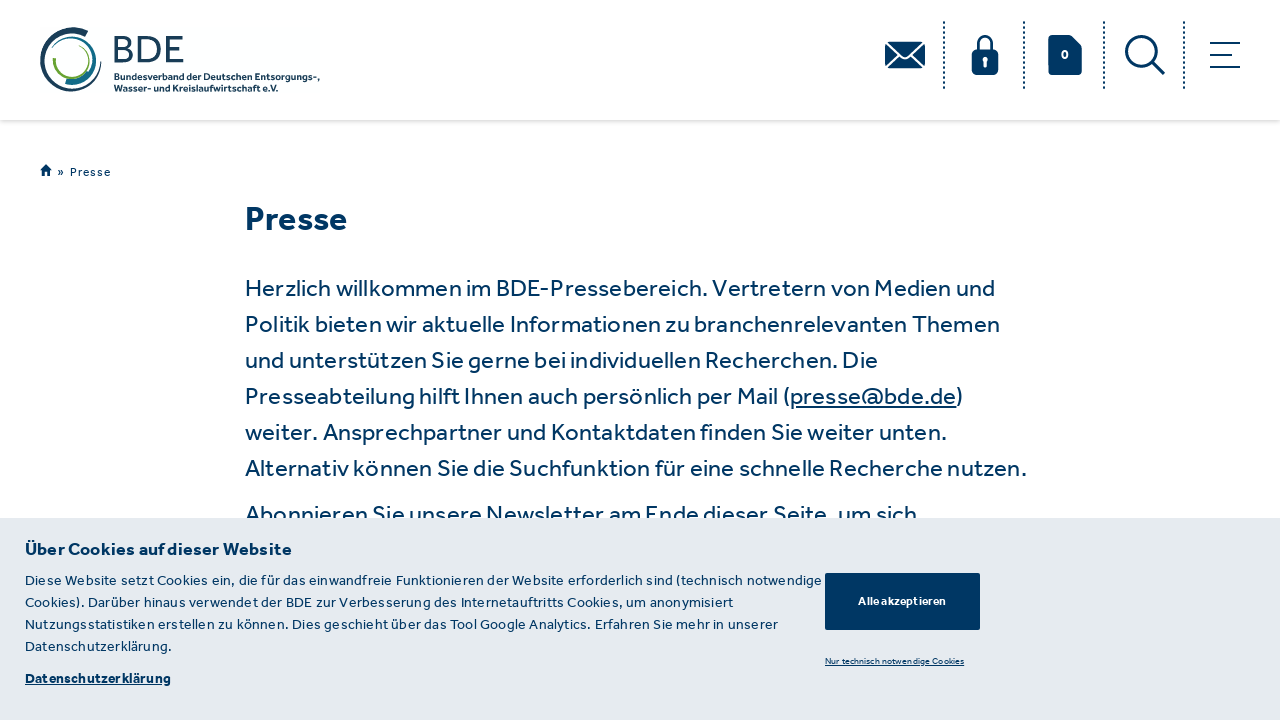

--- FILE ---
content_type: text/html; charset=utf-8
request_url: https://www.bde.de/presse/?tag=abfalleinstufung
body_size: 10127
content:


<!DOCTYPE html>
<html class="no-js" lang="de">
<head><meta charset="utf-8" /><meta name="viewport" content="width=device-width, initial-scale=1.0, minimum-scale=1.0, maximum-scale=1.0, user-scalable=yes"><title>
            
                Presse
            
            
                
                    - BDE
                
            
        </title><meta property="og:url" content="http://www.bde.de/presse/?tag=abfalleinstufung" /><meta property="og:type" content="website" /><meta property="og:site_name" content="BDE" /><meta property="og:locale" content="de_DE" /><meta property="twitter:card" content="summary_large_image" /><!-- Meta Fields --><meta name="title" content="Presse" /><meta name="description" content="Aktuelle Informationen für Medien und Politik zu Themen der Kreislauf- und Ressourcenwirtschaft." /><meta name="author" content="Bundesverband der Deutschen Entsorgungs-, Wasser- und Rohstoffwirtschaft e.V." /><!-- Open Graph Fields --><meta property="og:title" content="Presse" /><meta property="og:description" content="Aktuelle Informationen für Medien und Politik zu Themen der Kreislauf- und Ressourcenwirtschaft." /><meta property="og:image" content="https://www.bde.de/media/original_images/Twitter_OG_Fallback_Image_BDE_Logo_RGB.png" /><meta property="og:image:alt" content="Bundesverband der Deutschen Entsorgungs-, Wasser- und Rohstoffwirtschaft e.V." /><meta property="og:image:width" content="5000" /><meta property="og:image:height" content="2617" /><meta property="twitter:title" content="Presse" /><meta property="twitter:description" content="Aktuelle Informationen für Medien und Politik zu Themen der Kreislauf- und Ressourcenwirtschaft." /><meta name="twitter:image" content="https://www.bde.de/media/original_images/Twitter_OG_Fallback_Image_BDE_Logo_RGB.png" /><meta name="twitter:image:alt" content="Bundesverband der Deutschen Entsorgungs-, Wasser- und Rohstoffwirtschaft e.V." /><link rel="shortcut icon" type="image/x-icon" href="/static/images/favicon.ico" /><link rel="stylesheet" type="text/css" href="/static/css/bde.css"><link rel="stylesheet" type="text/css" href="/static/css/portlet_admin.css"><link rel="stylesheet" type="text/css" href="/static/styles/build/build.css?1"></head><body class=""><script type="text/javascript" src="/static/scripts/build/build.js"></script><script type="text/javascript" src="/static/js/bde.js"></script><script type="text/javascript" src="/static/js/libs/jquery-ui.min.js"></script><script type="text/javascript" src="/static/js/portlets.js"></script><header class="bde-header"><div class="wrapper"><div class="container clearfix"><a href="/"><img src="/static/images/BDE_Logo_280px.svg" alt='BDE Logo' class="bde-header-logo"></a><nav class="bde-navigation nav navbar-nav "><ul class="level-1"><li><svg aria-hidden="true" class="header-mail-icon"><use xlink:href="/static/images/svg-sprite.svg#header_mail_icon"></use></svg></li><li ><svg aria-hidden="true" class="header-lock-icon"><use xlink:href="/static/images/svg-sprite.svg#header_lock_icon"></use></svg><svg aria-hidden="true" class="header-unlocked-icon"><use xlink:href="/static/images/svg-sprite.svg#header_unlocked_icon"></use></svg></li><li class="drucken"><a href="/merkliste/"><svg aria-hidden="true" class="header-doc-icon"><use xlink:href="/static/images/svg-sprite.svg#header_doc_icon"></use></svg></a><span class="count">0</span></li><li><svg aria-hidden="true" class="header-search-icon"><use xlink:href="/static/images/svg-sprite.svg#header_search_icon"></use></svg></li></ul><div class="dropdown-hamburger"><span class="line-1"></span><span class="line-2"></span><span class="line-3"></span></div></nav></div><div class="nav-dropdown-menu is-menu"><div class="container"><ul class="level-1"><li><svg aria-hidden="true" class="header-mail-icon"><use xlink:href="/static/images/svg-sprite.svg#header_mail_icon"></use></svg></li><li ><svg aria-hidden="true" class="header-lock-icon"><use xlink:href="/static/images/svg-sprite.svg#header_lock_icon"></use></svg><svg aria-hidden="true" class="header-unlocked-icon"><use xlink:href="/static/images/svg-sprite.svg#header_unlocked_icon"></use></svg></li><li class="drucken"><a href="/merkliste/"><svg aria-hidden="true" class="header-doc-icon"><use xlink:href="/static/images/svg-sprite.svg#header_doc_icon"></use></svg></a><span class="count">0</span></li><li><svg aria-hidden="true" class="header-search-icon"><use xlink:href="/static/images/svg-sprite.svg#header_search_icon"></use></svg></li></ul><div class="row"><div class="col-xs-12 col-md-6 col-lg-3"><div class="nav-dropdown-menu-header"><svg aria-hidden="true" class="dropdown-menu-icon"><use xlink:href="/static/images/svg-sprite.svg#dropdown_icon"></use></svg><a href="http://bde.de/themen/" class="category-title">Themen</a></div><ul class="category-items"><li><a href="/themen/europa/?themenkategorien=Europa">Europa</a></li><li><a href="/themen/politik/?themenkategorien=Politik">Politik</a></li><li><a href="/themen/praxis/?themenkategorien=Praxis">Praxis</a></li><li><a href="/themen/recht/?themenkategorien=Recht">Recht</a></li><li><a href="/themen/verband/?themenkategorien=Verband">Verband</a></li></ul></div><div class="col-xs-12 col-md-6 col-lg-3"><div class="nav-dropdown-menu-header"><svg aria-hidden="true" class="dropdown-menu-icon"><use xlink:href="/static/images/svg-sprite.svg#dropdown_icon"></use></svg><a href="http://bde.de/verband/" class="category-title">Verband</a></div><ul class="category-items"><li><a href="http://bde.de/verband/arbeitgeberverband/">Arbeitgeberverband</a></li><li><a href="http://bde.de/verband/gremien/">Gremien</a></li><li><a href="http://bde.de/verband/mitgliedschaft/">Mitgliedschaft</a></li><li><a href="http://bde.de/verband/netzwerk/">Netzwerk</a></li><li><a href="http://bde.de/verband/organisation/">Organisation</a></li></ul></div><div class="col-xs-12 col-md-6 col-lg-3"><div class="nav-dropdown-menu-header"><svg aria-hidden="true" class="dropdown-menu-icon"><use xlink:href="/static/images/svg-sprite.svg#dropdown_icon"></use></svg><a href="http://bde.de/service/" class="category-title">Service</a></div><ul class="category-items"><li><a href="http://bde.de/service/termine/">Termine</a></li><li><a href="http://bde.de/service/seminare/">Seminare</a></li><li><a href="http://bde.de/service/research/">Research</a></li><li><a href="http://bde.de/service/messen/">Messen</a></li><li><a href="http://bde.de/service/karriere/">Karriere</a></li><li><a href="https://www.bde.de/presse/haus-der-krw/veranstaltungsraum-mieten/">Vermietung</a></li></ul></div><div class="col-xs-12 col-md-6 col-lg-3"><div class="nav-dropdown-menu-header"><svg aria-hidden="true" class="dropdown-menu-icon"><use xlink:href="/static/images/svg-sprite.svg#dropdown_icon"></use></svg><a href="http://bde.de/presse/" class="category-title">Presse</a></div><ul class="category-items"><li><a href="/presse/?article_type=Pressemitteilung">Pressemitteilungen</a></li><li><a href="/presse/?article_type=BDE-direkt">BDE-direkt</a></li><li><a href="http://bde.de/presse/publikationen/">Publikationen</a></li><li><a href="http://bde.de/presse/haus-der-krw/">Haus der Kreislaufwirtschaft</a></li></ul></div></div></div></div><div class="nav-dropdown-menu is-address"><div class="container"><div class="row"><div class="col-xs-12 col-md-6 col-lg-3"><span class="address-type">Anschrift</span><div class="address-container"><p class="address-line">BDE Bundesverband der Deutschen Entsorgungs-, Wasser- und Kreislaufwirtschaft e. V.</p><p class="address-street">Von-der-Heydt-Straße 2</p><p class="address-street">10785 Berlin</p></div></div><div class="col-xs-12 col-md-6 col-lg-3"><span class="address-type">Allgemeiner Kontakt</span><div class="address-container"><p class="address-phone"> Tel.:+49 30 5900335-0</p><p class="address-fax">Fax: +49 30 5900335-99</p><p class="address-email">info@bde.de</p></div></div><div class="col-xs-12 col-md-6 col-lg-3"><span class="address-type">Pressekontakt</span><div class="address-container"><p class="addrees-name">Dirk Böttner-Langolf</p><p class="address-phone"> Tel.:+49 30 5900335-20</p><p class="address-email">boettner-langolf@bde.de</p></div><div class="address-container"><p class="addrees-name">Nicola Maria Otto</p><p class="address-phone"> Tel.:+49 30 5900335-21</p><p class="address-email">otto@bde.de</p></div><div class="address-container"><p class="addrees-name">Till Heinrich</p><p class="address-phone"> Tel.:+49 30 590 03 35-25</p><p class="address-email">heinrich@bde.de</p></div></div><div class="col-xs-12 col-md-6 col-lg-3"><span class="address-type">Büro in Brüssel</span><div class="address-container"><p class="address-street">Rue de la Science 41</p><p class="address-street">1040 Brüssel</p><p class="address-street">Belgien</p><p class="address-phone"> Tel.:+32 2 548 38-90</p><p class="address-fax">Fax: +32 2 548 38-99</p><p class="address-email">bruessel@bde.de</p></div></div></div></div></div><div class="nav-dropdown-menu is-login"><div class="login-container"><p class="login-title">Melden Sie sich an, um weitere Inhalte freizuschalten.</p><form action="" method="POST" class="form-login"><input type="hidden" name="csrfmiddlewaretoken" value="6sVMNHx0HONc2VJR9ilXVHxwG5nvKxJjyP3b17gMsqDBmMHOvhmFt1cuHQHj8ZA7"><div class="form-row"><input class="bde-field" type="email" name="login_email" id="login_email" placeholder="E-Mail "><span class="error-msg">Warnung</span></div><div class="form-row"><input class="bde-field" type="password" name="login_pass" id="login_pass" placeholder="Passwort"><span class="error-msg">Warnung</span></div><p class="login-info">Sie arbeiten für ein Mitgliedsunternehmen des BDE und haben keine Zugangsdaten? Wenden Sie sich an <a href="#">presse@bde.de.</a></p><div class="form-btns-container"><button type="submit" class="bde-btn-primary" id="login_form">Anmeldung</button><a href="/password_reset/">Passwort vergessen?</a></div></form></div></div><div class="nav-dropdown-menu is-search"><form action="/search/" method="GET" class="form-search" autocomplete="off"><div class="form-row"><div class="field field-text"><input type="text" name="q" id="search_box" class="field-width-x" placeholder="Suche"  ><button type="submit" class="search-btn"><svg aria-hidden="true" class="bde-search-icon"><use xlink:href="/static/images/svg-sprite.svg#header_search_icon"></use></svg></button><div class="clear-search"><span class="line-1"></span><span class="line-2"></span></div></div></div><ul class="autocomplete-menu"></ul></form></div></div></header><script type="text/javascript">
$(document).ready(function () {
        Helpers.autocomplete.init("/search/autocomplete", {
            searchFields: $('#search_box'),
            searchResults: $('.autocomplete-menu')
        });
});
</script><div class="bde-main"><figure class="bde-title-image"><img src="" alt="" width="" height=""></figure><div class="container"><div class="bde-breadcrumbs"><ol><li><a href="/"><svg aria-hidden="true" class="breadcrumb-home-icon"><use xlink:href="/static/images/svg-sprite.svg#home_icon"></use></svg></a></li><li><a href="/presse/">Presse</a></li></ol></div><h1 class="bde-overview-title">Presse</h1><div class="bde-overview-richtext"><div class="rich-text"><p>Herzlich willkommen im BDE-Pressebereich. Vertretern von Medien und Politik bieten wir aktuelle Informationen zu branchenrelevanten Themen und unterst&uuml;tzen Sie gerne bei individuellen Recherchen. Die Presseabteilung hilft Ihnen auch pers&ouml;nlich per Mail (<u><a href="mailto:presse@bde.de">presse@bde.de</a></u>) weiter. Ansprechpartner und Kontaktdaten finden Sie weiter unten. Alternativ k&ouml;nnen Sie die Suchfunktion f&uuml;r eine schnelle Recherche nutzen.&nbsp;</p><p>Abonnieren Sie unsere Newsletter am Ende dieser Seite, um sich regelm&auml;&szlig;ig &uuml;ber aktuelle Entwicklungen in der Branche zu informieren .</p></div></div></div><div class="slot slot-" id="slot-overview page top"><div class="portlet ContentBlockPortlet" id="portlet-2169"><div class="content"><div class="bde-portlet bde-content-block-portlet"><div class="container content-index"><div class="bde-portlet-header d-flex justify-content-between"><h2 class="bde-title">Pressefotos von BDE-Präsidentin Anja Siegesmund</h2></div><div class="row no-gutters justify-content-center justify-content-sm-start"><div class="col-xs-12 col-sm-6 col-lg-4 content-block-item"><a href="https://www.bde.de/media/images/BDE_Anja_Siegesmund_n-.original.jpg" class="bde-content-box type-3"><figure><img src="/media/original_images/AS-web-2.jpg.385x215_q85_crop_upscale.jpg" class="img-fluid" alt="" width="385" height="215" /><figcaption class="bde-image-caption"></figcaption></figure><div class="box-content"><p class="bde-box-title">Download Foto</p><p class="bde-box-short-desc">Foto: BDE/Marc Vorwerk</p><div class="bde-icons d-flex justify-content-between"><div class="bde-box-icon" href=""><i class="bde-wf-button-arrow"></i></div></div></div></a></div><div class="col-xs-12 col-sm-6 col-lg-4 content-block-item"><a href="https://www.bde.de/media/images/BDE_Anja_Siegesmund_.original.jpg" class="bde-content-box type-3"><figure><img src="/media/original_images/BDE_Anja_Siegesmund_.jpg.385x215_q85_crop_upscale.jpg" class="img-fluid" alt="" width="385" height="215" /><figcaption class="bde-image-caption"></figcaption></figure><div class="box-content"><p class="bde-box-title">Foto: BDE/Marc Vorwerk</p><p class="bde-box-short-desc">Download Foto</p><div class="bde-icons d-flex justify-content-between"><div class="bde-box-icon" href=""><i class="bde-wf-button-arrow"></i></div></div></div></a></div><div class="col-xs-12 col-sm-6 col-lg-4 content-block-item"><a href="https://www.bde.de/media/images/BDE_Anja_Siegismund_2024-58369.original.jpg" class="bde-content-box type-3"><figure><img src="/media/original_images/BDE_Anja_Siegismund_2024-58369.jpg.385x215_q85_crop_upscale.jpg" class="img-fluid" alt="" width="385" height="215" /><figcaption class="bde-image-caption"></figcaption></figure><div class="box-content"><p class="bde-box-title">Foto: BDE/Marc Vorwerk</p><p class="bde-box-short-desc">Download Foto</p><div class="bde-icons d-flex justify-content-between"><div class="bde-box-icon" href=""><i class="bde-wf-button-arrow"></i></div></div></div></a></div></div></div></div></div></div></div><div class="bde-filter-wrapper mb-5 px-md-5 bde-bg-grey"><div class="container"><ul class="bde-filter-list row row-no-gutters"><li class="bde-filter dropdown col-xs-12 col-lg-3"><span href="javascript:;" class="dropdown-toggle" data-toggle="dropdown">Themen</span><svg aria-hidden="true" class="dropdown-icon"><use xlink:href="/static/images/svg-sprite.svg#dropdown_icon"></use></svg><ul class="dropdown-menu" role="menu"><li class=""><a href="?tag=abfalleinstufung&amp;themenkategorien=Praxis">Praxis</a><svg aria-hidden="true" class="selected-filter-icon"><use xlink:href="/static/images/svg-sprite.svg#selected_filter_icon"></use></svg></li></ul></li><li class="bde-filter dropdown col-xs-12 col-lg-3"><span href="javascript:;" class="dropdown-toggle" data-toggle="dropdown">Artikeltyp</span><svg aria-hidden="true" class="dropdown-icon"><use xlink:href="/static/images/svg-sprite.svg#dropdown_icon"></use></svg><ul class="dropdown-menu" role="menu"><li class=""><a href="?tag=abfalleinstufung&amp;article_type=BDE-direkt">BDE-direkt</a><svg aria-hidden="true" class="selected-filter-icon"><use xlink:href="/static/images/svg-sprite.svg#selected_filter_icon"></use></svg></li></ul></li><li class="bde-filter dropdown col-xs-12 col-lg-3"><span href="javascript:;" class="dropdown-toggle" data-toggle="dropdown">Schlagworte</span><svg aria-hidden="true" class="dropdown-icon"><use xlink:href="/static/images/svg-sprite.svg#dropdown_icon"></use></svg><ul class="dropdown-menu" role="menu"><li class=""><a href="?">Abfalleinstufung</a><svg aria-hidden="true" class="selected-filter-icon"><use xlink:href="/static/images/svg-sprite.svg#selected_filter_icon"></use></svg></li></ul></li><li class="bde-filter dropdown col-xs-12 col-lg-3"><span href="javascript:;" class="dropdown-toggle" data-toggle="dropdown">Sortieren nach</span><svg aria-hidden="true" class="dropdown-icon"><use xlink:href="/static/images/svg-sprite.svg#dropdown_icon"></use></svg><ul class="dropdown-menu" role="menu"><li class=""><a href="?tag=abfalleinstufung&amp;sorting=az">A bis Z</a><svg aria-hidden="true" class="selected-filter-icon"><use xlink:href="/static/images/svg-sprite.svg#selected_filter_icon"></use></svg></li><li class=""><a href="?tag=abfalleinstufung&amp;sorting=date_newest">Datum</a><svg aria-hidden="true" class="selected-filter-icon"><use xlink:href="/static/images/svg-sprite.svg#selected_filter_icon"></use></svg></li></ul></li><li class="bde-filter filter-clear col-xs-12 col-lg"><a href="/presse/"><svg aria-hidden="true" class="clear-filter-icon"><use xlink:href="/static/images/svg-sprite.svg#clear_filter_icon"></use></svg></a></li></ul></div></div><div class="bde-content-list has-more-content" data-page="10"><div class="container"><div class="row add-more-children content-index"><div class="col-xs-12 col-sm-6 col-lg-4"><a href="?user_login&backto=/presse/anlagensicherheit-aktualisierter-kas-leitfaden-veroeffentlicht/" class="bde-content-box type-1 border-dotted-top has-hover" rel="nofollow" data-id="1167"><div class="box-content"><div class="bde-attributes-container clearfix"><div class="bde-box-attributes"><span class="bde-category-name">BDE-direkt</span><span class="bde-category-date">16.03.2023</span></div><svg aria-hidden="true" class="bde-lock-icon is-locked"><use xlink:href="/static/images/svg-sprite.svg#locked_content_icon"></use></svg></div><p class="bde-content-description desktop-view">Anlagensicherheit: Aktualisierter KAS-Leitfaden veröffentlicht</p><p class="bde-content-description mobile-view">Anlagensicherheit: Aktualisierter KAS-Leitfaden veröffentlicht</p></div></a></div></div></div></div><script type="text/javascript">
                    $(document).ready(function(){
                        $('.bde-content-list.has-more-content').on('click', '.event-box .bde-btn-primary', function(){
                            var $this = $(this);
                            $this.prev('.show-all-content').toggleClass('active');
                            if ($this.prev('.show-all-content').is('.active')) {
                                $this.text("Weniger Informationen");
                            } else {
                                $this.text("Mehr Informationen");
                            }
                        });
                        $('.bde-btn-primary.overview-content-list').on('click', function (){
                            let $content_box = $('.bde-content-list[data-page="10"] .bde-content-box');
                            let idList = [];
                            $.each($content_box, function() {
                                idList.push($(this).attr('data-id'));
                            });
                            idList = JSON.stringify(idList);
                            $.ajax({
                                type: "POST",
                                url: "/load-contents/",
                                data: {ids: idList, pageId: 10, filters: window.location.search, csrfmiddlewaretoken: '6sVMNHx0HONc2VJR9ilXVHxwG5nvKxJjyP3b17gMsqDBmMHOvhmFt1cuHQHj8ZA7'},
                                success: function(response) {
                                    if (response['success']) {
                                        $('.bde-content-list[data-page="10"] .row.add-more-children').append(response['html']);
                                        if (response['empty']){
                                            $('.bde-btn-primary.overview-content-list').hide();
                                        }
                                    }
                                }
                            });
                        });
                        $(document).on('click','.box-content .add-print', function(e){
                            e.preventDefault();
                            e.stopPropagation();
                            $clickedElement = $(this);
                            elementID = $clickedElement.data('asset-id');
                            modelName = $clickedElement.data('model');
                            $.ajax({
                                type: "POST",
                                url: "/add-for-printing/",
                                data: {self_model_name: modelName ,self_id: elementID, csrfmiddlewaretoken: '6sVMNHx0HONc2VJR9ilXVHxwG5nvKxJjyP3b17gMsqDBmMHOvhmFt1cuHQHj8ZA7'},
                                success: function(response) {
                                    if(response['success']) {
                                        $('span.count').text([response['count']])
                                        $clickedElement.removeClass('add-print').addClass('remove-print');
                                    }
                                }
                            });
                        });
                        $(document).on('click','.box-content .remove-print', function(e){
                            e.preventDefault();
                            e.stopPropagation();
                            $clickedElement = $(this);
                            elementID = $clickedElement.data('asset-id');
                            modelName = $clickedElement.data('model');
                            $.ajax({
                                type: "POST",
                                url: "/remove-from-printing/",
                                data: {self_model_name: modelName, self_id: elementID, csrfmiddlewaretoken: '6sVMNHx0HONc2VJR9ilXVHxwG5nvKxJjyP3b17gMsqDBmMHOvhmFt1cuHQHj8ZA7'},
                                success: function(response) {
                                    if (response['success']){
                                        $('span.count').text([response['count']])
                                        $clickedElement.addClass('add-print').removeClass('remove-print');
                                    }
                                }
                            });
                        });
                    });
                </script><div class="slot slot-" id="slot-overview page bottom"><div class="portlet FeaturePortlet" id="portlet-1393"><div class="content"><div class="bde-portlet bde-feature-portlet  bde-bg-grey "><div class="container  content-index"><div class="row row-no-gutters content-index flex-row-reverse"><div class="col-md-6"><div class="bde-feature-portlet-image"><figure><img src="/media/original_images/Feature-Statusbericht_2.png.588x331_q85_crop-smart_upscale.png" class="img-fluid" alt="" width="588" height="331" /></figure></div></div><div class="col-md-6"><div class="bde-feature-portlet-body pl-lg-5"><h2 class="bde-feature-title">Publikationen</h2><div class="bde-richtext"><div class="rich-text"><p>Brosch&uuml;ren, Studien, Leitf&auml;den, Stellungnahmen und weitere Ver&ouml;ffentlichungen des BDE finden Sie <a href="https://www.bde.de/presse/publikationen/">hier</a>.</p><p>Wenn Sie auf der Suche nach einer bestimmten Publikation sind und nicht f&uuml;ndig werden, sprechen Sie uns gerne an.</p><p><a href="https://www.bde.de/presse/publikationen/">Mehr erfahren</a></p></div></div></div></div></div></div></div></div></div><div class="portlet ContentBlockPortlet" id="portlet-2511"><div class="content"><div class="bde-portlet bde-content-block-portlet"><div class="container content-index"><div class="bde-portlet-header d-flex justify-content-between"><h2 class="bde-title">Presseinformationen</h2></div><div class="row no-gutters justify-content-center justify-content-sm-start"><div class="col-xs-12 col-sm-6 col-lg-4 content-block-item"><a href="https://bde.de/presse/vor-und-nach-dem-fest-der-feste-richtige-entsorgung-um-weihnachten-u/" class="bde-content-box type-3"><figure><img src="/media/original_images/christmas-3840959_1280.jpg.385x215_q85_crop_upscale.jpg" class="img-fluid" alt="" width="385" height="215" /><figcaption class="bde-image-caption">Richtige Entsorgung um Weihnachten und Jahreswechsel</figcaption></figure><div class="box-content"><p class="bde-box-title">Richtige Entsorgung um Weihnachten und Jahreswechsel</p><p class="bde-box-short-desc"></p><div class="bde-icons d-flex justify-content-between"><div class="bde-box-icon" href=""><i class="bde-wf-button-arrow"></i></div></div></div></a></div></div><a href="" class="bde-btn-primary">Mehr</a></div></div></div></div><div class="portlet ContactPortlet" id="portlet-771"><div class="content"><div class="bde-portlet bde-contacts-portlet "><div class="container content-index"><div class="bde-portlet-header"><h2 class="bde-title">Kommunikation, Presse- und Öffentlichkeitsarbeit</h2></div><div class="row no-gutters justify-content-center"><div class="col-lg-4 col-md-6"><div class="card bde-card"><figure class="card-img"><img class="bde-card-picture" src="/media/original_images/Boettner-Langolf-web.jpg.180x180_q85_crop_upscale.jpg" alt="" width="180" height="180" /></figure><div class="card-body"><h6 class="card-title">Dirk Böttner-Langolf</h6><p class="card-text">Leitung Kommunikation, Presse- und Öffentlichkeitsarbeit </p><div class="card-links"><span href="#" class="bde-card-attribute">Tel.: +49 30 590 03 35-20</span><a href="mailto:boettner-langolf@bde.de" class="bde-card-attribute">E-Mail: boettner-langolf@bde.de</a></div></div></div></div><div class="col-lg-4 col-md-6"><div class="card bde-card"><figure class="card-img"><img class="bde-card-picture" src="/media/original_images/nicola-maria-otto-web_AewVbnI.jpg.180x180_q85_crop_upscale.jpg" alt="nicola otto bde" width="180" height="180" /></figure><div class="card-body"><h6 class="card-title">Nicola Otto</h6><p class="card-text">Referentin </p><div class="card-links"><span href="#" class="bde-card-attribute">Tel.: +49 30 590 03 35-21</span><a href="mailto:otto@bde.de" class="bde-card-attribute">E-Mail: otto@bde.de</a></div></div></div></div><div class="col-lg-4 col-md-6"><div class="card bde-card"><figure class="card-img"><img class="bde-card-picture" src="/media/original_images/till-heinrich.jpg.180x180_q85_crop_upscale.jpg" alt="Seminar und Fortbildung" width="180" height="180" /></figure><div class="card-body"><h6 class="card-title">Till Heinrich</h6><p class="card-text">Referent </p><div class="card-links"><span href="#" class="bde-card-attribute">Tel.: +49 30 590 03 35-25</span><a href="mailto:heinrich@bde.de" class="bde-card-attribute">E-Mail: heinrich@bde.de</a></div></div></div></div></div></div></div></div></div><div class="portlet HTMLPortlet" id="portlet-2152"><div class="content"><div class="bde-portlet bde-richtext-portlet "><div class="bde-richtext content-index "><div class="rich-text"><p style="text-align:center">Liken, Teilen, Kommentieren &ndash; Folgen Sie uns auf diesen Social-Media-Kan&auml;len:</p><p style="text-align:center"><a href="https://www.linkedin.com/company/bde-bundesverband-der-deutschen-entsorgungs--wasser--und-rohstoffwirtschaft-e.-v./" target="_blank"><img src="/media/original_images/linkedin-icon.png" style="margin:0px; max-width:60px; padding:0px" /></a>&nbsp;&nbsp;&nbsp;&nbsp; <a href="https://www.instagram.com/bde_ev/" target="_blank"><img src="/media/original_images/instagram-icon.png" style="margin:0px; max-width:60px; padding:0px" /></a>&nbsp;&nbsp;&nbsp;&nbsp; <a href="https://www.facebook.com/BDEeV" target="_blank"><img src="/media/original_images/facebook-icon.png" style="margin:0px; max-width:60px; padding:0px" /></a>&nbsp;&nbsp;&nbsp;&nbsp; <a href="https://www.youtube.com/user/BDEPresse" target="_blank"><img src="/media/original_images/youtube-icon.png" style="margin:0px; max-width:60px; padding:0px" /></a></p></div></div></div></div></div></div></div><div class="bde-subscribe-form-container"><h2 class="bde-subscribe-form-title">Newsletter-Anmeldung</h2><p class="bde-subscribe-form-teaser">Wir informieren Sie regelmäßig über aktuelle Entwicklungen. Mit unseren Newsletter-Abonnements verpassen Sie keine Neuigkeiten mehr!</p><form action="/presse/?subscription" method="POST" class="bde-form-subscribe"><input type="hidden" name="csrfmiddlewaretoken" value="6sVMNHx0HONc2VJR9ilXVHxwG5nvKxJjyP3b17gMsqDBmMHOvhmFt1cuHQHj8ZA7"><div class="form-field"><div class="form-row subscribe-options "><div class="bde-form-check"><input type="checkbox" name="is_presse" id="is_presse" class="bde-check" value="33" ><label for="is_presse" class="bde-check-label">Pressemitteilungen</label><svg aria-hidden="true" class="option-locked-icon"><use xlink:href="/static/images/svg-sprite.svg#header_lock_icon"></use></svg></div></div><div class="form-row subscribe-options "><div class="bde-form-check"><input type="checkbox" name="is_seminare" id="is_seminare" class="bde-check" value="37" ><label for="is_seminare" class="bde-check-label">Seminare und Tagungen</label><svg aria-hidden="true" class="option-locked-icon"><use xlink:href="/static/images/svg-sprite.svg#header_lock_icon"></use>`
                        </svg></div></div><div class="form-row subscribe-options  is-locked"><div class="bde-form-check"><input type="checkbox" name="is_bde_direct" id="is_bde_direct" class="bde-check" disabled value="38" ><label for="is_bde_direct" class="bde-check-label">BDE-direkt</label><svg aria-hidden="true" class="option-locked-icon"><use xlink:href="/static/images/svg-sprite.svg#header_lock_icon"></use></svg></div><span class="error-msg"></span></div></div><div class="form-row "><input class="bde-field" type="email" name="email" id="email" placeholder="E-Mail" ><span class="error-msg"></span></div><div class="form-row "><select class="bde-field" type="text" name="salutation" id="greeting_js" placeholder="Anrede"><option value="" selected disabled>Anrede</option><option value="frau" >Frau</option><option value="herr" >Herr</option></select><span class="error-msg"></span><svg aria-hidden="true" class="dropdown-icon"><use xlink:href="/static/images/svg-sprite.svg#dropdown_icon"></use></svg></div><div class="form-row "><input class="bde-field" type="text" name="first_name" id="name_js" placeholder="Vorname" ><span class="error-msg"></span></div><div class="form-row "><input class="bde-field" type="text" name="last_name" id="surname_js" placeholder="Name" ><span class="error-msg"></span></div><div class="form-row "><div class="bde-form-check"><input type="checkbox" name="gdpr" id="gdpr" class="bde-check"><label for="gdpr" class="bde-check-label">Hiermit stimme ich der Verwendung meiner Daten zum Zweck des personalisierten Newsletterversands zu. Ich habe mich in der Datenschutzerklärung ausführlich über die Verarbeitung meiner personenbezogenen Daten informiert.</label></div></div><script src="https://www.google.com/recaptcha/api.js?render=6Lf-nNgUAAAAAGtsE4sTzTAce49pGu0IrW0W2RlR"></script><script type="text/javascript">
    grecaptcha.ready(function() {
        grecaptcha.execute('6Lf-nNgUAAAAAGtsE4sTzTAce49pGu0IrW0W2RlR', {action: 'form'})
        .then(function(token) {
            console.log("reCAPTCHA validated for 'data-widget-uuid=\"06b81e720c704f318d31520189b826e4\"'. Setting input value...")
            var element = document.querySelector('.g-recaptcha[data-widget-uuid="06b81e720c704f318d31520189b826e4"]');
            element.value = token;
        });
    });
</script><input class="g-recaptcha"
    type="hidden"
    name="captcha"
     required_score="0.5" data-sitekey="6Lf-nNgUAAAAAGtsE4sTzTAce49pGu0IrW0W2RlR" required id="id_captcha" data-widget-uuid="06b81e720c704f318d31520189b826e4" data-callback="onSubmit_06b81e720c704f318d31520189b826e4" data-size="normal"
><div class="form-row"><button type="submit" class="bde-btn-primary">Anmelden</button></div></form></div></div><footer class="bde-footer"><div class="container"><div class="bde-footer-top"><div class="row responsive-no-gutters"><div class="col-xs-12 col-md-8 row"><div class="col-xs-12 col-md-6 col-lg-3"><a href="http://bde.de/themen/" class="bde-category-title">Themen</a><svg aria-hidden="true" class="dropdown-footer-icon"><use xlink:href="/static/images/svg-sprite.svg#dropdown_icon"></use></svg><ul class="bde-footer-nav"><li><a href="http://bde.de/themen/europa-link/">Europa</a></li><li><a href="http://bde.de/themen/politik-link/">Politik</a></li><li><a href="http://bde.de/themen/praxis-link/">Praxis</a></li><li><a href="http://bde.de/themen/recht-link/">Recht</a></li><li><a href="http://bde.de/themen/verband-link/">Verband</a></li></ul></div><div class="col-xs-12 col-md-6 col-lg-3"><a href="http://bde.de/verband/" class="bde-category-title">Verband</a><svg aria-hidden="true" class="dropdown-footer-icon"><use xlink:href="/static/images/svg-sprite.svg#dropdown_icon"></use></svg><ul class="bde-footer-nav"><li><a href="http://bde.de/verband/arbeitgeberverband/">Arbeitgeberverband</a></li><li><a href="http://bde.de/verband/gremien/">Gremien</a></li><li><a href="http://bde.de/verband/mitgliedschaft/">Mitgliedschaft</a></li><li><a href="http://bde.de/verband/netzwerk/">Netzwerk</a></li><li><a href="http://bde.de/verband/organisation/">Organisation</a></li></ul></div><div class="col-xs-12 col-md-6 col-lg-3"><a href="http://bde.de/service/" class="bde-category-title">Service</a><svg aria-hidden="true" class="dropdown-footer-icon"><use xlink:href="/static/images/svg-sprite.svg#dropdown_icon"></use></svg><ul class="bde-footer-nav"><li><a href="http://bde.de/service/termine/">Termine</a></li><li><a href="http://bde.de/service/seminare/">Seminare</a></li><li><a href="http://bde.de/service/research/">Research</a></li><li><a href="http://bde.de/service/messen/">Messen</a></li><li><a href="http://bde.de/service/karriere/">Karriere</a></li><li><a href="http://bde.de/service/raum-mieten/">Vermietung</a></li></ul></div><div class="col-xs-12 col-md-6 col-lg-3"><a href="http://bde.de/presse/" class="bde-category-title">Presse</a><svg aria-hidden="true" class="dropdown-footer-icon"><use xlink:href="/static/images/svg-sprite.svg#dropdown_icon"></use></svg><ul class="bde-footer-nav"><li><a href="http://bde.de/presse/pressemitteilungen/">Pressemitteilungen</a></li><li><a href="http://bde.de/presse/bde-direkt/">BDE-direkt</a></li><li><a href="http://bde.de/presse/publikationen/">Publikationen</a></li><li><a href="http://bde.de/presse/haus-der-krw/">Haus der Kreislaufwirtschaft</a></li></ul></div></div><div class="col-xs-12 col-md-4 responsive-has-gutters"><div class="bde-socials-container"><h3 class="bde-category-title no-border">Unsere sozialen Kanäle</h3><ul class="bde-links-container"><li class="bde-social-links"><a href="https://www.facebook.com/BDEeV" target="_blank"><svg aria-hidden="true" class="social-link-icon"><use xlink:href="/static/images/svg-sprite.svg#facebook_logo_icon"></use></svg></a></li><li class="bde-social-links"><a href="https://twitter.com/bde_presse" target="_blank"><svg aria-hidden="true" class="social-link-icon"><use xlink:href="/static/images/svg-sprite.svg#twitter_logo_icon"></use></svg></a></li><li class="bde-social-links"><a href="https://www.youtube.com/user/BDEPresse" target="_blank"><svg aria-hidden="true" class="social-link-icon"><use xlink:href="/static/images/svg-sprite.svg#youtube_logo_icon"></use></svg></a></li><li class="bde-social-links"><a href="https://www.linkedin.com/company/bde-bundesverband-der-deutschen-entsorgungs--wasser--und-rohstoffwirtschaft-e.-v./" target="_blank"><svg aria-hidden="true" class="social-link-icon"><use xlink:href="/static/images/svg-sprite.svg#linkedin_icon"></use></svg></a></li></ul><p class="bde-address-text"><b>BDE<br />
Bundesverband der Deutschen Entsorgungs-, Wasser- und Kreislaufwirtschaft e. V.</b><br />
Von-der-Heydt-Straße 2<br />
D 10785 Berlin<br /><br />
Sie haben einen Fehler auf unserer Website gefunden? Ihnen ist ein defekter Link aufgefallen? Wir freuen uns über Ihren Hinweis an presse@bde.de.</p></div></div></div></div><div class="bde-footer-bottom"><div class="row"><div class="col-xs-4 col-md-4"><p class="bde-copyright">&copy;&nbsp;2026&nbsp;·&nbsp;BDE</p></div><div class="col-xs-8 col-md-8"><a href="/impressum" rel="nofollow" class="bde-footer-link pull-right">Impressum</a><a href="/datenschutz" rel="nofollow" class="bde-footer-link pull-right">Datenschutzerklärung&nbsp;·&nbsp;</a></div></div></div></div></footer><!-- Cookiebanner Start --><div class="bde-cookiebanner"><div class="bde-main"><div class="bde-cookie-content "><div class="container"><div class="container row responsive-no-gutters"><div class="bde-cookie-text col-xs-12 col-md-8 col-lg-8"><h5 class="cookie-title">Über Cookies auf dieser Website</h5><h6 class="cookie-message">
                            Diese Website setzt Cookies ein, die für das einwandfreie Funktionieren der Website erforderlich sind (technisch notwendige Cookies). Darüber hinaus verwendet der BDE zur Verbesserung des Internetauftritts Cookies, um anonymisiert Nutzungsstatistiken erstellen zu können. Dies geschieht über das Tool Google Analytics. Erfahren Sie mehr in unserer Datenschutzerklärung.
                        </h6><a href="/datenschutz">Datenschutzerklärung</a></div><div class="bde-btns col-xs-12 col-md-4 col-lg-4 text-sm-right"><a href="javascript:;" class="bde-btn-primary bde-cookiebanner-accept" id="bde__cookiebanner__accept__all">Alle akzeptieren</a><a href="javascript:;" class="bde-ext-cookie-link" id="bde__cookiebanner__accept__limited">Nur technisch notwendige Cookies</a></div></div></div></div></div></div><!-- Cookiebanner End --><script>
                    $(document).ready(function($){
                        // $('#logout_btn').on('click', function(e){
                        //     e.preventDefault();
                        //     var $this = $(this),
                        //         active_profile = $('.is-profile').find('.active'),
                        //         not_active_profile = $('.is-profile').find('.profile-container').not('.active'),
                        //         csrftoken = $("[name=csrfmiddlewaretoken]").val();

                        //     $.ajax({
                        //         type: "POST",
                        //         url: "/logout/",
                        //         data: {'csrfmiddlewaretoken': csrftoken},
                        //         success: function(response){
                        //             if (response['success']) {
                        //                 active_profile.removeClass('active');
                        //                 not_active_profile.addClass('active');
                        //                 $('.level-1').find('.header-unlocked-icon').parents('li').removeClass('is-logged')
                        //             }
                        //         }
                        //     });
                        // });

                        $('#login_form').on('click', function(e){
                            e.preventDefault();
                            var email_value = $('#login_email')[0].value,
                                password_value = $('#login_pass')[0].value,
                                csrftoken = $("[name=csrfmiddlewaretoken]").val(),
                                $login_email_span = $('#login_email').next('span'),
                                $login_pass_span = $('#login_pass').next('span'),
                                $login_email_div = $('#login_email').parent().closest('div'),
                                $login_pass_div = $('#login_pass').parent().closest('div'),
                                arr_email = ['username', 'email',];
                                arr_password = ['password', '__all__', 'invalid_login'];
                            $.ajax({
                                type: "POST",
                                url: "/login/",
                                data: {email: email_value, password: password_value, 'csrfmiddlewaretoken': csrftoken, 'backto': '', 'external': '', 'q': ''},
                                success: function(response){
                                    if (response['success']) {
                                        $('.level-1').find('.header-unlocked-icon').parents('li').addClass('is-logged');
                                        $('.nav-dropdown-menu').removeClass('active');
                                        $('.level-1').removeClass('menu-open');
                                        if (response.redirect_url){
                                            if (response.external) {
                                                window.open(response.redirect_url, '_blank');
                                                window.location = response.q ? window.location.pathname + "?q=" + response.q : window.location.pathname;
                                                window.focus();
                                            }
                                            else{
                                                window.location.href = response.redirect_url;
                                            }
                                        }
                                        else {
                                            window.location.reload();
                                        }
                                    } else {
                                        for (err in response['errors']) {
                                            if (arr_email.includes(err)) {
                                                $login_email_span.text(response['errors'][err][0]['message']);
                                                $login_email_div.addClass('has-error');
                                            }
                                            if (arr_password.includes(err)) {
                                                $login_pass_span.text(response['errors'][err][0]['message']);
                                                $login_pass_div.addClass('has-error');
                                            }
                                        }
                                        if (!(Object.keys(response['errors']).includes('username') || Object.keys(response['errors']).includes('email'))) {
                                            $login_email_div.removeClass('has-error')
                                        }
                                    }
                                }
                            });
                        });
                    });
                </script><script type="text/javascript">
                    $(document).ready(function(){
                        if (window.location.href.indexOf('?user_login') > -1) {
                            $('.dropdown-hamburger').addClass('active');
                            $('.level-1').addClass('menu-open');
                            $('.nav-dropdown-menu.is-login').addClass('active');
                        }
                    });
                </script><script type="text/javascript">
        $(document).ready(function(){
            if (window.location.href.indexOf('?subscription') > -1) {
                window.addEventListener('load', function () {
                    setTimeout(function(){
                        $('html').animate({
                            scrollTop: $('.bde-form-subscribe').offset().top - $('.bde-main').offset().top + $('.bde-main').scrollTop()
                        });
                    },10)
                });
            }
        });
        lightbox.option({
            showImageNumberLabel: false,
            blurElement: "#js_container",
            disableScrolling: true,
            maxWidth: 1200,
            maxHeight: 600,
            albumLabel: false
        });
    </script><script>
        $(document).ready(function() {
            $('iframe').each(function() {
                var youtube_id = $(this).attr('src').split('/').slice(-1)[0];
                $(this).attr('src', '/youtube-embed-no-consent/?youtube_id=' + youtube_id);
            });
        });
        </script></body>
</html>


--- FILE ---
content_type: application/javascript; charset=utf-8
request_url: https://www.bde.de/static/js/portlets.js
body_size: 4856
content:
function getPortletId(node) {
    return node.attr('id').substring(8);
};
function getSlot(node) {
    var i = 0;
    while (! node.hasClass('slot')) {
        node = node.parent();
        if ( i++ > 5) break; // zu tiefe recusion verhindern
    }
    return node;
}
function getSlotId(node) {
    return node.attr('id').substring(5);
};
$(function() {
    $(".staffview").sortable({
        handle: ".handle",
        items: ".portlet",
        connectWith: ".slot",
        start: function(event, ui) {
            var start_pos = ui.item.index();
            ui.item.data('start_pos', start_pos);
        },
        update: function(event, ui) {
            if (this === ui.item.parent()[0]) {
                var start_pos = ui.item.data('start_pos');
                var index = ui.item.index();
                var portlet = ui.item;
                var pId = getPortletId(portlet);
                var slot = $(this).closest('.slot').attr("id").replace("slot-", "");
                $.get('/portlet/move/' + pId + '/' + (index-start_pos) + '/' + slot + '/');
            }
        },
    });
	$('.portlet .inherit').click(function() {
		var portlet = $(this).parents(".portlet");
		var link = $(this);
		var pId = getPortletId(portlet);
		$.get('/portlet/inherit/' + pId + '/', function(data) {
			if (data == '') {
				document.location.reload(true);
			}
			else {
				alert(data);
			}
		});
		return false;
	});
	$('.portlet .delete').click(function() {
		var portlet = $(this).parents(".portlet");
		var pId = getPortletId(portlet);
		$.get('/portlet/delete/' + pId + '/', function(data) {
			if (data == '') {
				portlet.slideUp().remove();
			}
			else {
				alert(data);
			}
		});
		return false;
	});
	$('.portlet .delete-here').click(function() {
		var portlet = $(this).parents(".portlet");
		var pId = getPortletId(portlet);
		$.get('/portlet/delete/' + pId + '/', {'where': 'here', path: document.location.pathname}, function(data) {
			if (data == '') {
				portlet.addClass("prohibited");
			}
			else {
				alert(data);
			};
		});
		return false;
	});
	$('.portlet .delete-here-inherit').click(function() {
		var portlet = $(this).parents(".portlet");
		var pId = getPortletId(portlet);
		$.get('/portlet/delete/' + pId + '/', {'where': 'here-inherit', path: document.location.pathname}, function(data) {
			if (data == '') {
				portlet.addClass("prohibited");
			}
			else {
				alert(data);
			}
		});
		return false;
	});
    $(".popuplink").click(function () {
        href = this.href;
        var win = window.open(href, "popupwindow", 'height=500,width=800,resizable=yes,scrollbars=yes');
        win.focus();
        return false;
    });
    $("#portletStaffToggleOverlay").show();
    if(localStorage && localStorage.getItem('portletStaffToggleOverlay') == 1) {
    	$(".staff").show();
    };
    $('#portletStaffViewToggle').click(function() {
    	$(".staff").slideToggle(200);
    	if(localStorage && localStorage.getItem('portletStaffToggleOverlay') == 1) {
    		localStorage.setItem('portletStaffToggleOverlay', 0);
    	} else {
    		localStorage.setItem('portletStaffToggleOverlay', 1);
    	};
    	return false;
    });
    var portletStaffOverlay = false;
    $('.slot a.add-portlet').click(function() {
    	if(!portletStaffOverlay) {
    		portletStaffOverlay = true;
	        var overlay = $('<div id="portletStaffOverlay"></div>');
	        $('body').append(overlay);
	        var slot = getSlot($(this));
	        var slotId = getSlotId(slot);

	        $.get('/portlet/add/', function(data, textStatus, xdr) {
	            overlay.html('');
	            var html = '<ul class="portletcategories" id="portletcategories">'
	            for (var i = 0; i < data.length; i++) {
	                var item = data[i];
	                html += '<li class="portletcategory"><a href="#">'+ item.category;
	                html += '</a><ul>';
	                for (var j = 0; j < item.portlets.length; j++) {
	                    html += '<li class="portlet"><a href="/portlet/add/?slot=' + slotId + '&path=' + location.pathname + '&pk=' + item.portlets[j].pk + '">' + item.portlets[j].title + '</a>';
	                }
	                html += '</ul></li>';
	            }
	            html += '</ul><a href="#" id="closePortletStaffOverlay">Schließen</a>';
	            $(html).appendTo(overlay);
	            $("#closePortletStaffOverlay").click(function() {
	            	$(this).parent().fadeOut().delay(400).remove();
	            	portletStaffOverlay = false;
	            	return false;
	            })
	            $(".portletcategory > a").click(function(e){
	            	var el = $('#portletcategories');
	            	el.children("li").removeClass("active");
	            	el.find("ul").hide();
	            	$(this).parent().addClass("active").find("ul").fadeIn(100);
	            	e.preventDefault();
	            });
	            overlay.fadeIn();
	        }, 'json');
    	};
        return false;
    });
});
